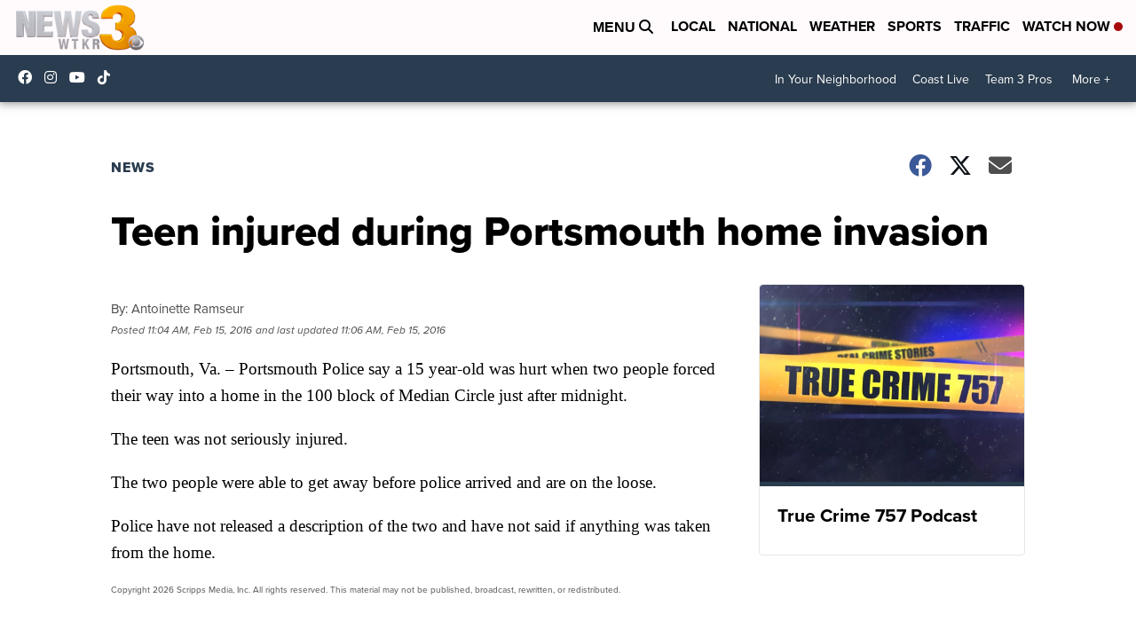

--- FILE ---
content_type: text/html;charset=UTF-8
request_url: https://www.wtkr.com/2016/02/15/teen-injured-during-portsmouth-home-invasion
body_size: 18462
content:
<!DOCTYPE html>
<html class="Page-body ArticlePage" lang="en">
<head>
    <script>
        window.environment='production';
        window.callLetters='wtkr';
    </script>

    <!-- Early Elements go here -->
    

    <link rel="dns-prefetch" href="https://securepubads.g.doubleclick.net">
    <link rel="preconnect" href="https://securepubads.g.doubleclick.net">
    <link rel="preconnect" href="https://securepubads.g.doubleclick.net" crossorigin>

    <link rel="preload" href="https://assets.scrippsdigital.com/fontawesome/css/fontawesome.min.gz.css" as="style" onload="this.onload=null;this.rel='stylesheet'">
    <noscript><link rel="stylesheet" href="https://assets.scrippsdigital.com/fontawesome/css/fontawesome.min.gz.css"></noscript>
    <link rel="preload" href="https://assets.scrippsdigital.com/fontawesome/css/brands.min.gz.css" as="style" onload="this.onload=null;this.rel='stylesheet'">
    <noscript><link rel="stylesheet" href="https://assets.scrippsdigital.com/fontawesome/css/brands.min.gz.css"></noscript>
    <link rel="preload" href="https://assets.scrippsdigital.com/fontawesome/css/solid.min.css" as="style" onload="this.onload=null;this.rel='stylesheet'">
    <noscript><link rel="stylesheet" href="https://assets.scrippsdigital.com/fontawesome/css/solid.min.css"></noscript>

    
    <meta charset="UTF-8">

    
    <link rel="stylesheet" href="https://ewscripps.brightspotcdn.com/resource/0000019a-f1bd-d40e-a1bf-f9bfec3e0000/styleguide/All.min.1ebb3ea739e20c4eab42ff47d27236b3.gz.css">


    <style>.newsletter-opt{box-sizing: border-box; padding: 20px;box-shadow: 1px 0px 9px #e7e7e7;border: 1px solid #e7e7e7;border-top:4px solid #318CC7;border-radius: 4px;margin: 30px 0;}
.newsletter-opt #email{width: 80%;padding: 10px;margin: 8px 0;margin-right: 1%;border: 1px solid #ccc;border-radius: 4px;box-sizing: border-box;font-size: 1em;}
.newsletter-opt #newSub{width: 18%;background-color: #005687;color: white;padding: 10px;margin: 8px 0;border: 1px solid #005687;border-radius: 4px;cursor: pointer;font-size: 1em;-webkit-appearance: none;}
.newsletter-opt #emailForm{margin-bottom: 0;}
.newsletter-opt span{font-weight:bold;color:#005687;}
.newsletter-opt #news-success{text-align: center;}
.newsletter-opt  #news-success a{display: inline-block; margin: 10px 0; color: #fff; background: #005687; padding: 10px; font-size: 14px; border-radius: 4px;}

@media screen and (max-width: 800px){
  .newsletter-opt #email,  .newsletter-opt #newSub{width: 100%; display: block;}
}</style>
<style>figcaption {display: none;}
.ArticlePage figcaption{display:block;}</style>
<style>.electionDisclaimer{border-radius: 4px;background: #e7e7e7;padding: 20px;text-align: center;margin-bottom: 20px;}
.electionDisclaimer{display: none;}</style>
<style>.showcase-low-row + .showcase-low-row {
    margin-top: 15px;
}</style>
<style>.BigNews-Election.List .ad--container{display:none;}</style>
<style>.Page-below .QuickList.toc.flexIt{display:none;}</style>
<style>#MAD_INVIEW {
  max-height: 120px;
};</style>
<style>.left-column .ArticlePage-articleBody .List {font-family: 'proxima-nova';}</style>
<style>.boxule{background:#293c50; color:#fff;}
.boxule a{color:#fff; font-weight:bold;}
.boxule h2 {font-weight: bold;font-size:1.5em;}
.boxule-link {background-color: #318CC7; padding: 10px;margin:10px 0; display:inline-block; border-radius:10px;font-size:1em;text-decoration:none!important;}</style>
<style>.Page-main .BigNews.Ongoing .List-items-row .BigNewsSmallBackground {height: 193px;}
@media screen and (max-width: 1400px){.Page-main .BigNews.Ongoing .List-items-row .BigNewsSmallBackground {height: 120px;}}
@media screen and (max-width: 500px){.Page-main .BigNews.Ongoing .List-items-row .BigNewsSmallBackground {height: 100px;}}</style>
<style>.ArticlePage-main .module--election-results {
	display: none;
}</style>
<style>.home .module--election-results div, .home .module--election-results header, .home .module--election-results p {
    display: none;
}

.home .module--election-results div.election-results__main{
display: block;
}</style>

    <meta name="viewport" content="width=device-width, initial-scale=1">
    <title>Teen injured during Portsmouth home invasion</title>
    <meta name="description" content="Portsmouth, Va. – Portsmouth Police say a 15 year-old was hurt when two people forced their way into a home in the 100 block of Median Circle just after midnight. The teen was not seriously injured. The two people were able to get away before police arrived and are on the loose. Police have not rele">
    
    <link rel="canonical" href="https://localtvwtkr.wordpress.com/2016/02/15/teen-injured-during-portsmouth-home-invasion/">
    <meta name="brightspot.contentId" content="0000016f-758a-dfe1-a9ff-77efd6560000">
    
    <meta property="og:title" content="Teen injured during Portsmouth home invasion">

    <meta property="og:url" content="https://www.wtkr.com/2016/02/15/teen-injured-during-portsmouth-home-invasion">
<meta property="og:image" content="https://ewscripps.brightspotcdn.com/dims4/default/8ea25f0/2147483647/strip/true/crop/960x504+0+108/resize/1200x630!/quality/90/?url=http%3A%2F%2Fewscripps-brightspot.s3.amazonaws.com%2Fa1%2F83%2Fdc0bd64c4b5184968ef32a4b4307%2Fpromo-image-960x720.png">


<meta property="og:image:url" content="https://ewscripps.brightspotcdn.com/dims4/default/8ea25f0/2147483647/strip/true/crop/960x504+0+108/resize/1200x630!/quality/90/?url=http%3A%2F%2Fewscripps-brightspot.s3.amazonaws.com%2Fa1%2F83%2Fdc0bd64c4b5184968ef32a4b4307%2Fpromo-image-960x720.png">

    <meta property="og:image:secure_url" content="https://ewscripps.brightspotcdn.com/dims4/default/8ea25f0/2147483647/strip/true/crop/960x504+0+108/resize/1200x630!/quality/90/?url=http%3A%2F%2Fewscripps-brightspot.s3.amazonaws.com%2Fa1%2F83%2Fdc0bd64c4b5184968ef32a4b4307%2Fpromo-image-960x720.png">

<meta property="og:image:width" content="1200">
<meta property="og:image:height" content="630">
    <meta property="og:image:type" content="image/png">

    <meta property="og:description" content="Portsmouth, Va. – Portsmouth Police say a 15 year-old was hurt when two people forced their way into a home in the 100 block of Median Circle just after midnight. The teen was not seriously injured. The two people were able to get away before police arrived and are on the loose. Police have not rele">

    <meta property="og:site_name" content="News 3 WTKR Norfolk">


    <meta property="og:type" content="article">

    <meta property="article:author" content="">

    <meta property="article:published_time" content="2016-02-15T11:04:31">

    <meta property="article:modified_time" content="2016-02-15T11:06:01">

    <meta property="article:section" content="News">

    <meta property="article:tag" content="News">

<meta name="twitter:card" content="summary_large_image"/>





    <meta name="twitter:description" content="Portsmouth, Va. – Portsmouth Police say a 15 year-old was hurt when two people forced their way into a home in the 100 block of Median Circle just after midnight. The teen was not seriously injured. The two people were able to get away before police arrived and are on the loose. Police have not rele"/>



    
    <meta name="twitter:image" content="https://ewscripps.brightspotcdn.com/dims4/default/ae3d792/2147483647/strip/true/crop/960x540+0+90/resize/1200x675!/quality/90/?url=http%3A%2F%2Fewscripps-brightspot.s3.amazonaws.com%2Fa1%2F83%2Fdc0bd64c4b5184968ef32a4b4307%2Fpromo-image-960x720.png"/>









    <meta name="twitter:title" content="Teen injured during Portsmouth home invasion"/>



    <meta property="fb:app_id" content="2505829969453421">



    
        <meta name="robots" content="max-image-preview:[large]">
    

    
    <link rel="apple-touch-icon"sizes="180x180"href="/apple-touch-icon.png">
<link rel="icon"type="image/png"href="/favicon-32x32.png">
<link rel="icon"type="image/png"href="/favicon-16x16.png">


    

    
    
    <script type="application/ld+json">{"@context":"http://schema.org","@type":"NewsArticle","articleBody":"Portsmouth, Va. – Portsmouth Police say a 15 year-old was hurt when two people forced their way into a home in the 100 block of Median Circle just after midnight. The teen was not seriously injured. The two people were able to get away before police arrived and are on the loose. Police have not released a description of the two and have not said if anything was taken from the home.","author":[{"@context":"http://schema.org","@type":"Person","name":"Antoinette Ramseur"}],"dateModified":"2016-02-15T06:06:01-0500","datePublished":"2016-02-15T06:04:31-0500","description":"Portsmouth, Va. – Portsmouth Police say a 15 year-old was hurt when two people forced their way into a home in the 100 block of Median Circle just after midnight. The teen was not seriously injured. The two people were able to get away before police arrived and are on the loose. Police have not rele","headline":"Teen injured during Portsmouth home invasion","name":"News 3 WTKR Norfolk","publisher":{"@context":"http://schema.org","@type":"NewsMediaOrganization","diversityPolicy":"https://scripps.com/corporate-social-responsibility/equity-diversity-and-inclusion","ethicsPolicy":"https://assets.scrippsdigital.com/docs/journalism-ethics-guidelines.pdf","logo":{"@context":"http://schema.org","@type":"ImageObject","url":"https://ewscripps.brightspotcdn.com/3f/e1/31280eae4edda7f4bcd2d3cb43b7/wtkr-logo.png","width":5100,"height":1758},"name":"News 3 WTKR Norfolk","sameAs":["https://www.facebook.com/WTKR3","https://www.instagram.com/wtkr3/","https://www.youtube.com/channel/UC9AZ9PM8UaMrsto6pCjJ75Q"],"url":"https://www.wtkr.com/2016/02/15/teen-injured-during-portsmouth-home-invasion"},"speakable":{"@context":"http://schema.org","@type":"SpeakableSpecification","cssSelector":[".RichTextArticleBody","title"],"name":"News 3 WTKR Norfolk","sameAs":["https://www.facebook.com/WTKR3","https://www.instagram.com/wtkr3/","https://www.youtube.com/channel/UC9AZ9PM8UaMrsto6pCjJ75Q"],"url":"https://www.wtkr.com/2016/02/15/teen-injured-during-portsmouth-home-invasion"},"url":"https://www.wtkr.com/2016/02/15/teen-injured-during-portsmouth-home-invasion"}</script>

    
    

    
    
<meta name="brightspot.cached" content="true">

    <!-- Custom head embeds go here -->
    <script>window.environment='production';</script>
<script>
if(navigator.userAgent.indexOf('MSIE')!==-1
|| navigator.appVersion.indexOf('Trident/') > -1){
   document.write('<scr' + 'ipt src="https://cdn.jsdelivr.net/npm/promise-polyfill@8/dist/polyfill.min.js"></scr' + 'ipt>')
}
</script>
<meta name="apple-itunes-app" content="app-id=1485281425">
<script>

window.callLetters = 'wtkr';

window.jsTitle = "Teen injured during Portsmouth home invasion"
window.jsTags = "News";
window.jsPublishDate = '2016-02-15T06:04:31.000-0500';
window.jsUpdateDate = '2016-02-15T06:06:01.000-0500';
window.jsIsBreaking = 'false';
window.jsIsAlert = '';
window.jsAuthors = "Antoinette Ramseur";
window.jsHasVideo = 'false';
window.jsSection = "News";
window.jsPageType = 'article';
window.jsDisablePrerollAds = 'false';
window.jsDisableDisplayAds = 'false';
window.jsDisableInlineVideoAds = 'false';
window.jsFname = 'teen-injured-during-portsmouth-home-invasion';

var daysSincePublished = "";
var datePublished = "";
var publishedTime = document.querySelector('meta[property="article:published_time"]');
if(publishedTime) {
  publishedTime = new Date(publishedTime.getAttribute("content"));
  datePublished =  publishedTime.getMonth().toString() + '/' + publishedTime.getDate().toString() + '/' + publishedTime.getFullYear().toString()
}

var modifiedTime = document.querySelector('meta[property="article:modified_time"]');
if(modifiedTime) modifiedTime = new Date(modifiedTime.getAttribute("content"));

var daysSince = new Date() - publishedTime 
daysSince = Math.round(daysSince / ( 1000 * 3600 * 24 ))
if (daysSince < 1) {
    daysSince = 0
}


function getCookie(e){var n=" "+document.cookie,i=n.indexOf(" "+e+"=");if(-1==i)n=null;else{i=n.indexOf("=",i)+1;var o=n.indexOf(";",i);-1==o&&(o=n.length),n=unescape(n.substring(i,o))}return n}

var gtmObj = {
    'isGallery': (window.jsPageType == 'gallery' ? 'true' : 'false'),
    'isStory':  (window.jsPageType == 'article' ? 'true' : 'false'),
    'DatePublished': datePublished,
    'Author': window.jsAuthors,
    'Editor': '',
    'Category': window.jsSection,
    'SubCat': window.jsTags,
    'DaysSincePublished': daysSince,
    'LoggedIn': getCookie("uh_is_logged_in")
};
var loggedIn = false
if (getCookie("uh_is_logged_in")) {
    loggedIn = true
}
//add additional gtm data for ga4
if ("true" == "true" ) 
{
  ga4Data = {
    'scripps_build': '4.2.16.14',
    'scripps_platform': 'Brightspot',
    'scripps_environment': 'production',
    'content_author': window.jsAuthors,
    'content_editor': window.jsAuthors,
    'content_category': window.jsSection, 
    'content_type': window.jsHasVideo?"Has Video":window.jsPageType,
    'days_since_published': daysSince, 
    'date_published': datePublished,
    'user_type': loggedIn?'Logged In':'Unknown', 
    'data_sharing': 'Unknown',
    'content_section': window.jsSection,
    'ontent_subsection': window.jsTags,
    'content_title': window.jsTitle,
    'content_language': 'en',
    'content_keywords': window.jsTags,

 }
  gtmObj = {...gtmObj, ...ga4Data}
}
dataLayer = [gtmObj];
</script>

<noscript><iframe src="//www.googletagmanager.com/ns.html?id=GTM-FSC5"
height="0" width="0" style="display:none;visibility:hidden"></iframe></noscript>
<script>(function(w,d,s,l,i){w[l]=w[l]||[];w[l].push({'gtm.start':
new Date().getTime(),event:'gtm.js'});var
f=d.getElementsByTagName(s)[0],
j=d.createElement(s),dl=l!='dataLayer'?'&l='+l:'';j.async=true;j.src=
'//www.googletagmanager.com/gtm.js?id='+i+dl;f.parentNode.insertBefore(j,f);
})(window,document,'script','dataLayer','GTM-TGVD4SQ');
</script>
<meta content="QwezdPYRrrauUKWoLNZ_hBPAn6bxwEeU_vIC7fetbq4" name="google-site-verification" />
<meta property="fb:pages" content="115682686145" />
<script src="//d3plfjw9uod7ab.cloudfront.net/6d6d25e3-5be4-444b-82ae-a8f0bb892234.js" type="text/javascript"></script>
<script type="text/javascript">
function onReady(e){(document.attachEvent?"complete"===document.readyState:"loading"!==document.readyState)?e():document.addEventListener("DOMContentLoaded",e)}
onReady(function(){
         var element = document.createElement('script');
         element.id = 'parsely-cfg';
         element.src = '//cdn.parsely.com/keys/wtkr.com/p.js';
         document.body.prepend(element);
     });
     </script>
<meta name="parsely-title" content="Teen injured during Portsmouth home invasion" />
<meta name="parsely-link" content="https://www.wtkr.com/2016/02/15/teen-injured-during-portsmouth-home-invasion" />
<meta name="parsely-type" content="article" />
<meta name="parsely-image-url" content="https://ewscripps.brightspotcdn.com/a1/83/dc0bd64c4b5184968ef32a4b4307/promo-image-960x720.png" />
<meta name="parsely-pub-date" content="2016-02-15T06:04:31.000-0500" />
<meta name="parsely-section" content="News" />
<meta name="parsely-author" content="Antoinette Ramseur" />
<meta name="parsely-tags" content="News" />
<meta name="parsely-network-canonical" content="https://localtvwtkr.wordpress.com/2016/02/15/teen-injured-during-portsmouth-home-invasion/" />
<!-- OneTrust Cookies Consent Notice start -->

<script src="https://cdn.cookielaw.org/scripttemplates/otSDKStub.js"  type="text/javascript" charset="UTF-8" data-domain-script="000000" ></script>
<script type="text/javascript">
function OptanonWrapper() { }
</script>
<style type="text/css">
#ot-sdk-btn.ot-sdk-show-settings, #ot-sdk-btn.optanon-show-settings{

}
</style>

<!-- OneTrust Cookies Consent Notice end -->
<noscript><img src=""></noscript>
<script type='text/javascript'>
if ("ZN_3juJVPfVYtdNUpM") {
(function(){var g=function(e,h,f,g){
this.get=function(a){for(var a=a+"=",c=document.cookie.split(";"),b=0,e=c.length;b<e;b++){for(var d=c[b];" "==d.charAt(0);)d=d.substring(1,d.length);if(0==d.indexOf(a))return d.substring(a.length,d.length)}return null};
this.set=function(a,c){var b="",b=new Date;b.setTime(b.getTime()+6048E5);b=""; expires=""+b.toGMTString();document.cookie=a+"="+c+b+""; path="/"; ""};
this.check=function(){var a=this.get(f);if(a)a=a.split(":");else if(100!=e)"v"==h&&(e=Math.random()>=e/100?0:100),a=[h,e,0],this.set(f,a.join(":"));else return!0;var c=a[1];if(100==c)return!0;switch(a[0]){case "v":return!1;case "r":return c=a[2]%Math.floor(100/c),a[2]++,this.set(f,a.join(":")),!c}return!0};
this.go=function(){if(this.check()){var a=document.createElement("script");a.type="text/javascript";a.src=g;document.body&&document.body.appendChild(a)}};
this.start=function(){var t=this;"complete"!==document.readyState?window.addEventListener?window.addEventListener("load",function(){t.go()},!1):window.attachEvent&&window.attachEvent("onload",function(){t.go()}):t.go()};};
try{(new g(100,"r","QSI_S_" + "ZN_3juJVPfVYtdNUpM","https://" + "ZN_3juJVPfVYtdNUpM".split("_").join("").toLowerCase() + "wvw-newsy.siteintercept.qualtrics.com/SIE/?Q_ZID=" + "ZN_3juJVPfVYtdNUpM")).start()}catch(i){}})();
}
</script>
<script type="text/javascript">
if ("".toLowerCase() === "true") {
!function(){"use strict";var o=window.jstag||(window.jstag={}),r=[];function n(e){o[e]=function(){for(var n=arguments.length,t=new Array(n),i=0;i<n;i++)t[i]=arguments[i];r.push([e,t])}}n("send"),n("mock"),n("identify"),n("pageView"),n("unblock"),n("getid"),n("setid"),n("loadEntity"),n("getEntity"),n("on"),n("once"),n("call"),o.loadScript=function(n,t,i){var e=document.createElement("script");e.async=!0,e.src=n,e.onload=t,e.onerror=i;var o=document.getElementsByTagName("script")[0],r=o&&o.parentNode||document.head||document.body,c=o||r.lastChild;return null!=c?r.insertBefore(e,c):r.appendChild(e),this},o.init=function n(t){return this.config=t,this.loadScript(t.src,function(){if(o.init===n)throw new Error("Load error!");o.init(o.config),function(){for(var n=0;n<r.length;n++){var t=r[n][0],i=r[n][1];o[t].apply(o,i)}r=void 0}()}),this}}(); jstag.init({   src: 'https://c.lytics.io/api/tag/c9044a986b02333810e57bb9c7c762f7/latest.min.js'   , pageAnalysis: {dataLayerPull: {disabled: true}} });  jstag.pageView();
}
</script>
<img width="0" height="0" style="display:none;"
     src="https://api.intentiq.com/profiles_engine/ProfilesEngineServlet?at=40&mi=10&pt=17&dpi=1471829487&pai=WTKR%20Norfolk%20VA&dpn=6737&inso=true" />

    <script>window.ddls = {};/****/window.ddls["all-videos-playlist-id"]="00000167-1379-d439-a7ef-93fd5b520002";/**
**/window.ddls["live-videos-playlist-id"]="0000016f-d941-dfe1-a9ff-df6d88980002";/**
**/window.ddls["feedmachine_host"]="https://feedmachine.ewscloud.com";/**
**/window.ddls["injection_values"]="2,4";/**
**/window.ddls["feedmachine_token"]="f0273735057ef6af1208619d827c859b072ba9d6";/**
**/window.ddls["wx_center_host"]="http://weathercenter.ewscloud.com";/**
**/window.ddls["outstream_excludeCategories"]="brand spotlight";/**
**/window.ddls["ews-auth"]="bc22df1e0efb4dcb53f2438a4b71da118f05788c";/**
**/window.ddls["outstream_teadsId"]="-1";/**
**/window.ddls["google_sv"]="QwezdPYRrrauUKWoLNZ_hBPAn6bxwEeU_vIC7fetbq4";/**
**/window.ddls["ob_template"]="scrippstv";/**
**/window.ddls["site_latitude"]="36.855603";/**
**/window.ddls["site_longitude"]="-76.290644";/**
**/window.ddls["scheduler-app-id"]="com.wtkr";/**
**/window.ddls["copyright"]="Copyright ${year} Scripps Media, Inc. All rights reserved. This material may not be published, broadcast, rewritten, or redistributed.";/**
**/window.ddls["enableMoatPrebidder"]="true";/**
**/window.ddls["enableConsumablePrebidder"]="false";/**
**/window.ddls["email-address"]="wtkrweb@wtkr.com";/**
**/window.ddls["other_url"]="null";/**
**/window.ddls["feedmachine_section_endpoint"]="/fm/api/v1/section";/**
**/window.ddls["feedmachine_tag_endpoint"]="/fm/api/v1/tag";/**
**/window.ddls["feedmachine_api_gateway"]="true";/**
**/window.ddls["outstream_connatixId"]="48c00add-ee96-4b5e-829e-5fb379b83120";/**
**/window.ddls["userhub_isDev"]="false";/**
**/window.ddls["fbia"]="115682686145";/**
**/window.ddls["nl-rebound"]="7d1404ed-6b2a-4ca6-9571-148df2e6ff5d";/**
**/window.ddls["nl-election"]="0";/**
**/window.ddls["nl-coronavirus"]="0";/**
**/window.ddls["websocket_url"]="wss://nv0ikolx0e.execute-api.us-west-2.amazonaws.com/prod";/**
**/window.ddls["feedmachine_slug_endpoint"]="/fm/api/v2/outfeed";/**
**/window.ddls["feedmachine_outfeed_endpoint"]="/fm/api/v1/outfeed";/**
**/window.ddls["enableInfiniteRefresh"]="true";/**
**/window.ddls["weather_api_version_override"]="4";/**
**/window.ddls["gabId"]="65636";/**
**/window.ddls["use_brightspot_sharing"]="true";/**
**/window.ddls["feedmachine_slug_host"]="https://yvbox36rm2.execute-api.us-east-1.amazonaws.com";/**
**/window.ddls["feedmachine_ranking_endpoint"]="/prod/brightspot/v1/outfeed/";/**
**/window.ddls["feedmachine_api_host"]="https://yvbox36rm2.execute-api.us-east-1.amazonaws.com";/**
**/window.ddls["accessibility_phoneNumber"]="1-833-418-1465";/**
**/window.ddls["outstream_tracking"]="false";/**
**/window.ddls["accessibility_appName"]="WTKR News 3";/**
**/window.ddls["oneTrustDataDomain"]="000000";/**
**/window.ddls["parselyID"]="wtkr.com";/**
**/window.ddls["enableMagnitePrebidder"]="0";/**
**/window.ddls["stationName"]="WTKR";/**
**/window.ddls["gabPartnerName"]="local Title 1 Schools";/**
**/window.ddls["enableAdPPID"]="0";/**
**/window.ddls["enableMediaNet"]="0";/**
**/window.ddls["enableMediaNetPrebid"]="true";/**
**/window.ddls["image_send_enabled"]="true";/**
**/window.ddls["admiralIdentity"]="00000";/**
**/window.ddls["gabSponsor"]="&amp;nbsp;";/**
**/window.ddls["gabBanner"]="https://assets.scrippsdigital.com/cms/images/give-book/landing-new.jpg";/**
**/window.ddls["gabEmbed"]="&quot;https://secure.qgiv.com/for/nor-wtk-eb/embed/65636/&quot;";/**
**/window.ddls["gabPromo"]="###";/**
**/window.ddls["ga4_enabled"]="true";/**
**/window.ddls["enableIntRefreshV2"]="true";/**
**/window.ddls["recaptcha_site_key"]="6LfIiLMgAAAAALZBRfxspvov0hQVLth9kOiQ4VMZ";/**
**/window.ddls["global_connatix_id"]="ed92ba9f-c3ed-49f5-8cac-b10e2cd29a40";/**
**/window.ddls["connatix_player_id"]="4f9bc813-c008-426a-a253-2ed30591c688";/**
**/window.ddls["connatix_script_id"]="a7337254822d4e1fb93e65977d108941";/**
**/window.ddls["facebook-domain-verification"]="n";/**
**/window.ddls["connatix_disable_on_video_articles"]="false";/**
**/window.ddls["enableTopAdhesionAd"]="true";/**
**/window.ddls["enableExitInterstitial"]="true";/**
**/window.ddls["maropost_sign_up_form_id"]="0";/**
**/window.ddls["maropost_manage_preferences_form_id"]="0";/**
**/window.ddls["eeo_url"]="&lt;a target=&quot;_blank&quot; href=&quot;https://ewscripps.brightspotcdn.com/b5/9a/c71d93f2456890da978c0d54bfbd/wtkr-wgnt-eeo-report-2024-2025.pdf&quot;&gt;CLICK HERE FOR WGNT/WTKR&#x27;S MOST RECENT EEO REPORT&lt;/a&gt;";/**
**/window.ddls["eeo_hr_contact"]="T’Kia Wilkins, HR, at +1 (757) 446-1333 or by email &lt;a href=&quot;mailto:tkia.wilkins@wtkr.com&quot;&gt;tkia.wilkins@wtkr.com&lt;/a&gt;";/**
**/window.ddls["call_letters_caps"]="WTKR";/**
**/window.ddls["ua_vapidPublicKey"]="BF4c3le7u3FHEkqkl1bGDRRfYw7vZ9O5rnViVDrCW_atzK439_1gHJFPw_ylfmhyJ1cWlYYnkaMuwL4rkWwsMHQ=";/**
**/window.ddls["ua_appKey"]="xm-cPvJLQ92Z2DwhF29GMg";/**
**/window.ddls["ua_token"]="MTp4bS1jUHZKTFE5MloyRHdoRjI5R01nOlRKQWNWUHZKMUU5QUV5UERaVHlWM0hYT2U5RUh2R2xrN01jTmZSWGlhV1U";/**
**/window.ddls["titan_siteID"]="52187";/**
**/window.ddls["scheduler-video-ids"]="0000016f-d941-dba2-a9ef-f9dbcb160001,0000016f-d944-dfe1-a9ff-df6de4000001";/**
**/window.ddls["cc-phone"]="757-227-6406 [phone] &lt;br /&gt;757-622-1807 [fax]";/**
**/window.ddls["cc-email"]="&lt;a href=&quot;mailto:captioning.complaint@wtkr.com&quot;&gt;captioning.complaint@wtkr.com&lt;/a&gt;";/**
**/window.ddls["cc-written-contact"]="Bill Sewell &lt;br /&gt;Director of Engineering &lt;br /&gt;720 Boush Street &lt;br /&gt;Norfolk, VA 23510";/**
**/window.ddls["nl-headlines"]="b06037fd-ea15-485e-b7bd-fbdead2126d3";/**
**/window.ddls["enable_websocket_on_live_video"]="true";/**
**/window.ddls["fcc-application"]="&lt;p&gt;There are no pending applications subject to the online posting requirement.&lt;/p&gt;";/**
**/window.ddls["use_api_gateway_for_ranking"]="true";/**
**/window.ddls["use_new_synced_ranking"]="true";/**
**/window.ddls["qualtrics_survey_id"]="ZN_3juJVPfVYtdNUpM";/**
**/window.ddls["pushly-domain-key"]="PXtsGNXPSkWBlEUpSi6G81ge5XmlMjpSuajO";/**
**/window.ddls["mobile-app-banner-type"]="apple-itunes-app";/**
**/window.ddls["mobile-ios-app-id"]="1485281425";/**
**/window.ddls["datonix_pixel_pai_dpn"]="&amp;pai=WTKR%20Norfolk%20VA&amp;dpn=6737";/**
**/</script>
    
    <script>
        window.callLetters = "wtkr";
    </script>


  
    <!-- ScrippsAdModules go here -->
    
    <script>
        window.adsOnPage = [];
        adsOnPage.push({
"s": "728x90",
"p": "Above",
"d": "Desktop,Mobile,",
"i": "Append",
"is": "body:not(.no-adhesion)",
"ll": false,
"id": "MAD_INVIEW",
"other" : "zoneOverride:/inview-bottom|cssClasses:ad--inview|fallbackSizes:320x50",
"aType" : "Display Ad",
"custEnableOn" : "",
"custDisableOn" : "/brand-spotlight/*",
"isCompanion" : "false",
"dpb": ("true" == "false")
});
adsOnPage.push({
"s": "300x250",
"p": "Above",
"d": "Mobile,",
"i": "Append",
"is": ".ArticlePage-main:not(.Longform) .RichTextArticleBody-body",
"ll": true,
"id": "MAD_INLINE",
"other" : "startOffset:1|insertInterval:4|validParagraphLength:60|indexesToSkip:2",
"aType" : "Inline Story",
"custEnableOn" : "",
"custDisableOn" : "",
"isCompanion" : "false",
"dpb": ("true" == "false")
});
adsOnPage.push({
"s": "994x30,728x90,970x90,970x250,10x1",
"p": "Above",
"d": "Desktop,",
"i": "Append",
"is": ".ad-header",
"ll": true,
"id": "MAD_HEADER",
"other" : "",
"aType" : "Display Ad",
"custEnableOn" : "",
"custDisableOn" : "/",
"isCompanion" : "false",
"dpb": ("true" == "false")
});
adsOnPage.push({
"s": "320x50,320x100,300x50,300x100,10x1",
"p": "Above",
"d": "Mobile,",
"i": "Append",
"is": ".ad-header",
"ll": true,
"id": "MAD_HEADER",
"other" : "",
"aType" : "Display Ad",
"custEnableOn" : "",
"custDisableOn" : "/",
"isCompanion" : "false",
"dpb": ("true" == "false")
});
adsOnPage.push({
"s": "300x600,300x250",
"p": "Above",
"d": "Desktop,",
"i": "Append",
"is": ".article-right-column,.right-column",
"ll": false,
"id": "MAD_RIGHT_RAIL",
"other" : "respectSelfWidth:true",
"aType" : "Display Ad",
"custEnableOn" : "",
"custDisableOn" : "",
"isCompanion" : "false",
"dpb": ("true" == "false")
});
adsOnPage.push({
"s": "300x250",
"p": "Above",
"d": "Mobile,",
"i": "Append",
"is": ".article-right-column,.right-column",
"ll": true,
"id": "MAD_RIGHT_RAIL",
"other" : "",
"aType" : "Display Ad",
"custEnableOn" : "",
"custDisableOn" : "",
"isCompanion" : "false",
"dpb": ("true" == "false")
});
adsOnPage.push({
"s": "728x90",
"p": "Inline",
"d": "Desktop,Mobile,",
"i": "Append",
"is": ".Longform .ArticlePage-articleBody .story__content__body",
"ll": true,
"id": "MAD_INLINE",
"other" : "startOffset:1|insertInterval:8|validParagraphLength:60|indexesToSkip:2|fallbackSizes:300x250,320x50",
"aType" : "Inline Story",
"custEnableOn" : "",
"custDisableOn" : "",
"isCompanion" : "false",
"dpb": ("true" == "false")
});
adsOnPage.push({
"s": "300x250",
"p": "Above",
"d": "Desktop,",
"i": "Append",
"is": ".ArticlePage-main:not(.Longform) .RichTextArticleBody-body",
"ll": true,
"id": "MAD_INLINE",
"other" : "startOffset:0|insertInterval:6|validParagraphLength:60",
"aType" : "Inline Story",
"custEnableOn" : "",
"custDisableOn" : "",
"isCompanion" : "false",
"dpb": ("true" == "false")
});

    </script>

  
    
    
    
    
    <link rel="stylesheet" href="https://use.typekit.net/tsu4adm.css">
    <script>
    window.fbAsyncInit = function() {
    FB.init({
    
        appId : '2505829969453421',
    
    xfbml : true,
    version : 'v2.9'
    });
    };
    (function(d, s, id){
    var js, fjs = d.getElementsByTagName(s)[0];
    if (d.getElementById(id)) {return;}
    js = d.createElement(s); js.id = id;
    js.src = "//connect.facebook.net/en_US/sdk.js";
    js.async = true;
    fjs.parentNode.insertBefore(js, fjs);
    }(document, 'script', 'facebook-jssdk'));
</script>
<script>'use strict';function getOrCreateUserId(){let a=localStorage.getItem("userId");a||(a=crypto.randomUUID(),localStorage.setItem("userId",a));return a}window.scrippsUserId=getOrCreateUserId();</script>
<script>function ready(fn) {
    if (document.attachEvent ? document.readyState === "complete" : document.readyState !== "loading"){
      fn();
    } else {
      document.addEventListener('DOMContentLoaded', fn);
    }
}</script>
<script>ready(function(){
var openSearch = document.getElementById('search-open');
if(openSearch){
    openSearch.addEventListener('click', function () {
       document.querySelector(".Page-searchInput").classList.toggle('openSearch');
       document.querySelector(".header-right").classList.toggle('open-search');
       document.querySelector(".Page-searchInput").focus();
       document.querySelector(".Header-logo").classList.toggle('open-search');
       var pageActions = document.querySelector(".Page-actions");
        if(pageActions != null){
            pageActions.classList.toggle('openSearch');
        }
    });
}
});
    
</script>
<script>ready(function(){window.contentType = "isArticle";});</script>
<script>function loadChartbeat() { window._sf_endpt=(new Date()).getTime(); 
	var e = document.createElement("script"); 
    var n = document.getElementsByTagName('script')[0];
    e.setAttribute("language", "javascript");
    e.setAttribute("type", "text/javascript");
    e.setAttribute("src", (("https:" == document.location.protocol) ? "https://a248.e.akamai.net/chartbeat.download.akamai.com/102508/" : "http://static.chartbeat.com/") + "js/chartbeat.js"); 
    n.parentNode.insertBefore(e, n);//document.body.appendChild(e); 
}
//disabling duplicate script - 12/8/20
//ready(loadChartbeat());</script>
<script>(function () { var e = false; var c = window; var t = document; function r() { if (!c.frames["__uspapiLocator"]) { if (t.body) { var a = t.body; var e = t.createElement("iframe"); e.style.cssText = "display:none"; e.name = "__uspapiLocator"; a.appendChild(e) } else { setTimeout(r, 5) } } } r(); function p() { var a = arguments; __uspapi.a = __uspapi.a || []; if (!a.length) { return __uspapi.a } else if (a[0] === "ping") { a[2]({ gdprAppliesGlobally: e, cmpLoaded: false }, true) } else { __uspapi.a.push([].slice.apply(a)) } } function l(t) { var r = typeof t.data === "string"; try { var a = r ? JSON.parse(t.data) : t.data; if (a.__cmpCall) { var n = a.__cmpCall; c.__uspapi(n.command, n.parameter, function (a, e) { var c = { __cmpReturn: { returnValue: a, success: e, callId: n.callId } }; t.source.postMessage(r ? JSON.stringify(c) : c, "*") }) } } catch (a) { } } if (typeof __uspapi !== "function") { c.__uspapi = p; __uspapi.msgHandler = l; c.addEventListener("message", l, false) } })();</script>
<script>window.__gpp_addFrame=function(e){if(!window.frames[e])if(document.body){var t=document.createElement("iframe");t.style.cssText="display:none",t.name=e,document.body.appendChild(t)}else window.setTimeout(window.__gpp_addFrame,10,e)},window.__gpp_stub=function(){var e=arguments;if(__gpp.queue=__gpp.queue||[],__gpp.events=__gpp.events||[],!e.length||1==e.length&&"queue"==e[0])return __gpp.queue;if(1==e.length&&"events"==e[0])return __gpp.events;var t=e[0],p=e.length>1?e[1]:null,s=e.length>2?e[2]:null;if("ping"===t)p({gppVersion:"1.1",cmpStatus:"stub",cmpDisplayStatus:"hidden",signalStatus:"not ready",supportedAPIs:["2:tcfeuv2","5:tcfcav1","6:uspv1","7:usnatv1","8:uscav1","9:usvav1","10:uscov1","11:usutv1","12:usctv1"],cmpId:0,sectionList:[],applicableSections:[],gppString:"",parsedSections:{}},!0);else if("addEventListener"===t){"lastId"in __gpp||(__gpp.lastId=0),__gpp.lastId++;var n=__gpp.lastId;__gpp.events.push({id:n,callback:p,parameter:s}),p({eventName:"listenerRegistered",listenerId:n,data:!0,pingData:{gppVersion:"1.1",cmpStatus:"stub",cmpDisplayStatus:"hidden",signalStatus:"not ready",supportedAPIs:["2:tcfeuv2","5:tcfcav1","6:uspv1","7:usnatv1","8:uscav1","9:usvav1","10:uscov1","11:usutv1","12:usctv1"],cmpId:0,sectionList:[],applicableSections:[],gppString:"",parsedSections:{}}},!0)}else if("removeEventListener"===t){for(var a=!1,i=0;i<__gpp.events.length;i++)if(__gpp.events[i].id==s){__gpp.events.splice(i,1),a=!0;break}p({eventName:"listenerRemoved",listenerId:s,data:a,pingData:{gppVersion:"1.1",cmpStatus:"stub",cmpDisplayStatus:"hidden",signalStatus:"not ready",supportedAPIs:["2:tcfeuv2","5:tcfcav1","6:uspv1","7:usnatv1","8:uscav1","9:usvav1","10:uscov1","11:usutv1","12:usctv1"],cmpId:0,sectionList:[],applicableSections:[],gppString:"",parsedSections:{}}},!0)}else"hasSection"===t?p(!1,!0):"getSection"===t||"getField"===t?p(null,!0):__gpp.queue.push([].slice.apply(e))},window.__gpp_msghandler=function(e){var t="string"==typeof e.data;try{var p=t?JSON.parse(e.data):e.data}catch(e){p=null}if("object"==typeof p&&null!==p&&"__gppCall"in p){var s=p.__gppCall;window.__gpp(s.command,(function(p,n){var a={__gppReturn:{returnValue:p,success:n,callId:s.callId}};e.source.postMessage(t?JSON.stringify(a):a,"*")}),"parameter"in s?s.parameter:null,"version"in s?s.version:"1.1")}},"__gpp"in window&&"function"==typeof window.__gpp||(window.__gpp=window.__gpp_stub,window.addEventListener("message",window.__gpp_msghandler,!1),window.__gpp_addFrame("__gppLocator"));    </script>
<script>window.ddls["enableDelayAdIDs"]="MAD_INVIEW";
window.ddls["enableDelayAdLoadOn"]="sourcepoint";
window.spEventDispatcher = {
    events: {},
    on: function (eventName, callback) {
        if (!this.events[eventName]) {
            this.events[eventName] = [];
        }
        this.events[eventName].push(callback);
    },
    emit: function (eventName, ...args) {
        if (this.events[eventName]) {
            this.events[eventName].forEach(callback => callback(...args));
        }
    }
};
window._sp_queue = [];
    window._sp_ = {
        config: {
            accountId: 1995,
            baseEndpoint: 'https://cdn.privacy-mgmt.com',
            usnat: {
            	includeUspApi: true
            },
            events: {
              onMessageReady: function() {
              console.log('[event] onMessageReady', arguments);
            },
onMessageReceiveData: function() {
              console.log('[event] onMessageReceiveData', arguments);
            },
onSPPMObjectReady: function() {
              console.log('[event] onSPPMObjectReady', arguments);
            },
onSPReady: function() {
              console.log('[event] onSPReady', arguments);
            },
onError: function() {
              console.log('[event] onError', arguments);
            },
onMessageChoiceSelect: function() {
              console.log('[event] onMessageChoiceSelect', arguments);
              window.spEventDispatcher.emit('_sp_onMessageChoiceSelect');
			},
onConsentReady: function(consentUUID, euconsent) {
              console.log('[event] onConsentReady', arguments);
              if(arguments[0] && arguments[0] == 'usnat' && arguments[1]) {
                  window._sp_onConsentReady = arguments
                  window.spEventDispatcher.emit('_sp_onMessageChoiceSelect');
              }
    		},
onPrivacyManagerAction: function() {
              console.log('[event] onPrivacyManagerAction', arguments);
            },
onPMCancel: function() {
              console.log('[event] onPMCancel', arguments);
            }
            }
        }
    }</script>
<script src="https://cdn.privacy-mgmt.com/unified/wrapperMessagingWithoutDetection.js" async></script>
<script>function launchPrivacyPreferences(element) {
	window._sp_.usnat.loadPrivacyManagerModal(1192723);
}</script>
<script>'use strict';(function(a,b){a[b]||(a.GlobalConvivaNamespace=a.GlobalConvivaNamespace||[],a.GlobalConvivaNamespace.push(b),a[b]=function(){(a[b].q=a[b].q||[]).push(arguments)},a[b].q=a[b].q||[])})(window,"apptracker");</script>
<script src="https://cdn.scrippscloud.com/web/js/convivaAppTracker.js"></script>
<script>'use strict';window.apptracker("convivaAppTracker",{appId:"News Platform - WTKR - Web",convivaCustomerKey:"acf663e584d0f7df29930324d2444b695b4990f2",appVersion:"1.0"});window.apptracker("setUserId",window.scrippsUserId);</script>
<script type="module">'use strict';function safeRun(a,b){try{return b()}catch(c){window&&window.console&&"function"===typeof console.warn&&console.warn(`[analytics] ${a} failed`,c)}}function onAppReady(a){const b=()=>{safeRun("onAppReady scheduling",()=>{requestAnimationFrame(()=>requestAnimationFrame(()=>safeRun("onAppReady callback",a)))})};"loading"===document.readyState?document.addEventListener("DOMContentLoaded",b,{once:!0}):b()}
function trackPageViewOnce(a){return safeRun("trackPageViewOnce",()=>{if("function"===typeof window.apptracker){var b=`${location.pathname}${location.search}|${a?.title??document.title}`;window.__apptracker_lastPageViewKey!==b&&(window.__apptracker_lastPageViewKey=b,a?.title?window.apptracker("trackPageView",{title:a.title}):window.apptracker("trackPageView"))}})}onAppReady(()=>trackPageViewOnce());</script>
<script>// 86acbd31cd7c09cf30acb66d2fbedc91daa48b86:1572969884.622482 WTKR
!function(n,t,c,e,u){function r(n){try{f=n(u)}catch(n){return h=n,void i(p,n)}i(s,f)}function i(n,t){for(var c=0;c<n.length;c++)d(n[c],t);
}function o(n,t){return n&&(f?d(n,f):s.push(n)),t&&(h?d(t,h):p.push(t)),l}function a(n){return o(!1,n)}function d(t,c){
n.setTimeout(function(){t(c)},0)}var f,h,s=[],p=[],l={then:o,catch:a,_setup:r};n[e]=l;var v=t.createElement("script");
v.src=c,v.async=!0,v.id="_uasdk",v.rel=e,t.head.appendChild(v)}(window,document,'https://aswpsdkus.com/notify/v1/ua-sdk.min.js',
  'UA', {
    vapidPublicKey: 'BF4c3le7u3FHEkqkl1bGDRRfYw7vZ9O5rnViVDrCW_atzK439_1gHJFPw_ylfmhyJ1cWlYYnkaMuwL4rkWwsMHQ=',
    appKey: 'xm-cPvJLQ92Z2DwhF29GMg',
    token: 'MTp4bS1jUHZKTFE5MloyRHdoRjI5R01nOlRKQWNWUHZKMUU5QUV5UERaVHlWM0hYT2U5RUh2R2xrN01jTmZSWGlhV1U'
  });</script>

    
</head>


<body class="Page-body ArticlePage-body">
  <div class="nav-overlay"></div>
  <div class="Header-wrap">
    <header class="Header" itemscope itemtype="http://schema.org/WPHeader">
        <div id="scroll-follow">
            <div class="scroll-left">
                <button class="open-drawer" aria-label="Open the Menu">
                    <div class="menuWrap">
                        <div class="menu-line ketchup"></div>
                        <div class="menu-line lettuce"></div>
                        <div class="menu-line beef"></div>
                    </div>
                </button>
                
                    <div class="Header-logo"><a class="PageLogo-link" href="/">
        <img class="PageLogo-image" src="https://ewscripps.brightspotcdn.com/dims4/default/2b76f2a/2147483647/strip/true/crop/5100x1758+0+0/resize/400x138!/quality/90/?url=http%3A%2F%2Fewscripps-brightspot.s3.amazonaws.com%2F2e%2F4e%2F9e2805e04ebe8c2a7df576f40dc3%2Fwtkr-logo.png" alt="3 WTKR Coastal VA | Northeast NC" srcset="https://ewscripps.brightspotcdn.com/dims4/default/2b76f2a/2147483647/strip/true/crop/5100x1758+0+0/resize/400x138!/quality/90/?url=http%3A%2F%2Fewscripps-brightspot.s3.amazonaws.com%2F2e%2F4e%2F9e2805e04ebe8c2a7df576f40dc3%2Fwtkr-logo.png 1x,https://ewscripps.brightspotcdn.com/dims4/default/0956c2a/2147483647/strip/true/crop/5100x1758+0+0/resize/800x276!/quality/90/?url=http%3A%2F%2Fewscripps-brightspot.s3.amazonaws.com%2F2e%2F4e%2F9e2805e04ebe8c2a7df576f40dc3%2Fwtkr-logo.png 2x" width="400" height="138"/>
        </a>
</div>
                
            </div>

            <div class="header-right">
                <div class="live-status header-button">
                    <a class="live is-live" href="/live"> Watch Now <span><i class="fa-solid fa-circle"></i></span></a>
                </div>
            </div>

        </div>

        <div class="header-box">
            <div class="header-top">

                <div class="tablet-nav">
                    <button class="open-drawer" aria-label="Open the Menu">
                      <div class="menuWrap">
                       <div class="menu-line ketchup"></div>
                       <div class="menu-line lettuce"></div>
                       <div class="menu-line beef"></div>
                      </div>
                    </button>
                </div>

                
                    <div class="Header-logo"><a class="PageLogo-link" href="/">
        <img class="PageLogo-image" src="https://ewscripps.brightspotcdn.com/dims4/default/2b76f2a/2147483647/strip/true/crop/5100x1758+0+0/resize/400x138!/quality/90/?url=http%3A%2F%2Fewscripps-brightspot.s3.amazonaws.com%2F2e%2F4e%2F9e2805e04ebe8c2a7df576f40dc3%2Fwtkr-logo.png" alt="3 WTKR Coastal VA | Northeast NC" srcset="https://ewscripps.brightspotcdn.com/dims4/default/2b76f2a/2147483647/strip/true/crop/5100x1758+0+0/resize/400x138!/quality/90/?url=http%3A%2F%2Fewscripps-brightspot.s3.amazonaws.com%2F2e%2F4e%2F9e2805e04ebe8c2a7df576f40dc3%2Fwtkr-logo.png 1x,https://ewscripps.brightspotcdn.com/dims4/default/0956c2a/2147483647/strip/true/crop/5100x1758+0+0/resize/800x276!/quality/90/?url=http%3A%2F%2Fewscripps-brightspot.s3.amazonaws.com%2F2e%2F4e%2F9e2805e04ebe8c2a7df576f40dc3%2Fwtkr-logo.png 2x" width="400" height="138"/>
        </a>
</div>
                

                
                    <div class="Header-hat"><div class="PageHeaderTextHat">
    <div class="HtmlModule">
    <div class="navigationTop">
    <button class="open-drawer mainNavigation" aria-label="Open Menu and Search">
        Menu
        <i class="fas fa-search"></i>
    </button>
    <a id="TopNavigationLocalNews" href="/news/local-news" class="mainNavigation">
        Local
    </a>
    <a id="TopNavigationNationalNews" href="/news/national-news" class="mainNavigation">
        National
    </a>
    <a id="TopNavigationWeather" href="/weather" class="mainNavigation">
        Weather
    </a>
    <a id="TopNavigationSport" href="/sports" class="mainNavigation">
        Sports
    </a>
    <a id="TopNavigationTraffic" href="/traffic" class="mainNavigation">
        Traffic
    </a>
    <a id="TopNavigationLive" href="/live" class="live-status mainNavigation">
        Watch Now
        <span><i class="fa-solid fa-circle"></i></span>
    </a>
</div>
</div>

</div>
</div>
                


                <div class="header-right-mobile" style="display:none;">
                    <div class="header-button">
                        <a class="live is-live" href="/live">Watch Now <span><i class="fa-solid fa-circle"></i></span></a>
                    </div>
                </div>
        <div class="Header-navigation siteNavigation Page-navigation">
            <nav class="Navigation" itemscope itemtype="http://schema.org/SiteNavigationElement">
                <a class="button-close-subnav"><span class="text">Close</span> <span class="icon" aria-hidden="true">&times;</span></a>
                <div class="live-alert-m" style="display:none;">
                    <div class="live-status m">
                        <a id="live" class="is-live" href="/live" style="display: none;">Live</a>
                        <a class="is-upcoming" href="/videos" >Watch</a>
                    </div>
                    <div class="alert-count m">
                        <a href="/breaking-news-alerts"><span class="alert-count-number m"></span> Alerts</a>
                    </div>
                </div>

                <div class="mobileSearch" style="display: none;">
                        
                          <form class="Header-search Page-search" action="https://www.wtkr.com/search" novalidate="" autocomplete="off">
                            <div class="search-box">
                                  <label for="siteSearchMobile" class="hide-element">Search site</label>
                                  <input type="text" class="Header-searchInput Page-searchInput" name="q" placeholder="Search" autofocus>
                                  <button type="submit" class="Header-searchButton">Go</button>
                            </div>
                          </form>
                        
                </div>
                <a class="show-subnav button-section-expand"><span class="icon"></span></a>
                
                    <nav class="Navigation" itemscope itemtype="http://schema.org/SiteNavigationElement">
    

    
        <ul class="Navigation-items">
            
                <li class="Navigation-items-item" ><div class="NavigationItem" >
    <!-- Link without subnavigation -->
    <div class="NavigationItem-text">
        
            
                <a class="NavigationItem-text-link" href="https://www.wtkr.com/news">News</a>
                
                    <div class="collapse-nav-button"></div>
                
            
        
    </div>
    <!-- Links within a subnav group -->
    
        <ul class="NavigationItem-items">
            
    
        <li class="NavigationItem-items-item" ><a class="NavigationLink" href="https://www.wtkr.com/PositivelyHR">Positively Hampton Roads</a>
</li>
    
        <li class="NavigationItem-items-item" ><a class="NavigationLink" href="https://www.wtkr.com/news/crime">Crime</a>
</li>
    
        <li class="NavigationItem-items-item" ><a class="NavigationLink" href="https://www.wtkr.com/news/military">Military</a>
</li>
    
        <li class="NavigationItem-items-item" ><a class="NavigationLink" href="https://www.wtkr.com/news/environment">Environment</a>
</li>
    
        <li class="NavigationItem-items-item" ><a class="NavigationLink" href="https://www.wtkr.com/news/national-news">National</a>
</li>
    
        <li class="NavigationItem-items-item" ><a class="NavigationLink" href="https://www.wtkr.com/news/health">Health</a>
</li>
    
        <li class="NavigationItem-items-item" ><a class="NavigationLink" href="https://www.wtkr.com/news/politics">Politics</a>
</li>
    
        <li class="NavigationItem-items-item" ><a class="NavigationLink" href="https://www.wtkr.com/news/food-entertainment">Food &amp; Entertainment</a>
</li>
    
        <li class="NavigationItem-items-item" ><a class="NavigationLink" href="https://www.wtkr.com/newschannel-3-app-center">App Center</a>
</li>
    


        </ul>
    
</div></li>
            
                <li class="Navigation-items-item" ><div class="NavigationItem" >
    <!-- Link without subnavigation -->
    <div class="NavigationItem-text">
        
            
                <a class="NavigationItem-text-link" href="https://www.wtkr.com/weather">Weather
                </a>
                
                    <div class="collapse-nav-button"></div>
                
            
        
    </div>
    <!-- Links within a subnav group -->
    
        <ul class="NavigationItem-items">
            
    
        <li class="NavigationItem-items-item" ><a class="NavigationLink" href="https://www.wtkr.com/weather/maps-radar">Maps &amp; Radar</a>
</li>
    
        <li class="NavigationItem-items-item" ><a class="NavigationLink" href="https://www.wtkr.com/weather/daily-forecast">Daily Forecast</a>
</li>
    
        <li class="NavigationItem-items-item" ><a class="NavigationLink" href="https://www.wtkr.com/news/hurricane-resources">Hurricane Resources</a>
</li>
    
        <li class="NavigationItem-items-item" ><a class="NavigationLink" href="https://www.wtkr.com/weather/school-closings-delays">Hampton Roads Closings &amp; Delays</a>
</li>
    


        </ul>
    
</div></li>
            
                <li class="Navigation-items-item" ><div class="NavigationItem" >
    <!-- Link without subnavigation -->
    <div class="NavigationItem-text">
        
            
                <a class="NavigationItem-text-link" href="https://www.wtkr.com/news/in-the-community">In Your Community</a>
                
                    <div class="collapse-nav-button"></div>
                
            
        
    </div>
    <!-- Links within a subnav group -->
    
        <ul class="NavigationItem-items">
            
    
        <li class="NavigationItem-items-item" ><a class="NavigationLink" href="https://www.wtkr.com/news/in-the-community/norfolk">Norfolk</a>
</li>
    
        <li class="NavigationItem-items-item" ><a class="NavigationLink" href="https://www.wtkr.com/news/in-the-community/virginia-beach">Virginia Beach</a>
</li>
    
        <li class="NavigationItem-items-item" ><a class="NavigationLink" href="https://www.wtkr.com/news/in-the-community/chesapeake">Chesapeake</a>
</li>
    
        <li class="NavigationItem-items-item" ><a class="NavigationLink" href="https://www.wtkr.com/news/in-the-community/hampton">Hampton</a>
</li>
    
        <li class="NavigationItem-items-item" ><a class="NavigationLink" href="https://www.wtkr.com/news/in-the-community/newport-news">Newport News</a>
</li>
    
        <li class="NavigationItem-items-item" ><a class="NavigationLink" href="https://www.wtkr.com/news/in-the-community/suffolk">Suffolk</a>
</li>
    
        <li class="NavigationItem-items-item" ><a class="NavigationLink" href="https://www.wtkr.com/news/in-the-community/portsmouth">Portsmouth</a>
</li>
    
        <li class="NavigationItem-items-item" ><a class="NavigationLink" href="https://www.wtkr.com/news/in-the-community/eastern-shore">Eastern Shore</a>
</li>
    
        <li class="NavigationItem-items-item" ><a class="NavigationLink" href="https://www.wtkr.com/news/in-the-community/outer-banks">Outer Banks News and Weather</a>
</li>
    
        <li class="NavigationItem-items-item" ><a class="NavigationLink" href="https://www.wtkr.com/news/in-the-community/gloucester-county">Gloucester County</a>
</li>
    
        <li class="NavigationItem-items-item" ><a class="NavigationLink" href="https://www.wtkr.com/news/in-the-community/historic-triangle">Williamsburg, James City County, Yorktown</a>
</li>
    
        <li class="NavigationItem-items-item" ><a class="NavigationLink" href="https://www.wtkr.com/news/in-the-community/southampton-surry">Southampton-Surry</a>
</li>
    
        <li class="NavigationItem-items-item" ><a class="NavigationLink" href="https://www.wtkr.com/news/in-the-community/isle-of-wight-franklin">Isle of Wight-Franklin</a>
</li>
    
        <li class="NavigationItem-items-item" ><a class="NavigationLink" href="https://www.wtkr.com/news/in-the-community/northeastern-north-carolina">Northeastern North Carolina</a>
</li>
    


        </ul>
    
</div></li>
            
                <li class="Navigation-items-item" ><div class="NavigationItem" >
    <!-- Link without subnavigation -->
    <div class="NavigationItem-text">
        
            
                <a class="NavigationItem-text-link" href="https://www.wtkr.com/investigations">Investigations</a>
                
            
        
    </div>
    <!-- Links within a subnav group -->
    
</div></li>
            
                <li class="Navigation-items-item" ><div class="NavigationItem" >
    <!-- Link without subnavigation -->
    <div class="NavigationItem-text">
        
            
                <a class="NavigationItem-text-link" href="https://www.wtkr.com/PositivelyHR">Positively Hampton Roads</a>
                
            
        
    </div>
    <!-- Links within a subnav group -->
    
</div></li>
            
                <li class="Navigation-items-item" ><div class="NavigationItem" >
    <!-- Link without subnavigation -->
    <div class="NavigationItem-text">
        
            
                <a class="NavigationItem-text-link" href="https://www.wtkr.com/sports">Sports</a>
                
                    <div class="collapse-nav-button"></div>
                
            
        
    </div>
    <!-- Links within a subnav group -->
    
        <ul class="NavigationItem-items">
            
    
        <li class="NavigationItem-items-item" ><a class="NavigationLink" href="https://www.wtkr.com/sports/student-athlete-of-the-week">Student Athlete of the Week</a>
</li>
    
        <li class="NavigationItem-items-item" ><a class="NavigationLink" href="https://www.wtkr.com/sports/washington-nfl">Washington NFL</a>
</li>
    
        <li class="NavigationItem-items-item" ><a class="NavigationLink" href="https://www.wtkr.com/sports/college">College</a>
</li>
    
        <li class="NavigationItem-items-item" ><a class="NavigationLink" href="https://www.wtkr.com/sports/high-school">High School</a>
</li>
    
        <li class="NavigationItem-items-item" ><a class="NavigationLink" href="https://www.wtkr.com/sports/high-school-scores">Hampton Roads High School Scores</a>
</li>
    
        <li class="NavigationItem-items-item" ><a class="NavigationLink" href="https://www.wtkr.com/sports/locker-room">Locker Room</a>
</li>
    


        </ul>
    
</div></li>
            
                <li class="Navigation-items-item" ><div class="NavigationItem" >
    <!-- Link without subnavigation -->
    <div class="NavigationItem-text">
        
            
                <a class="NavigationItem-text-link" href="https://www.wtkr.com/traffic">Live Hampton Roads traffic updates</a>
                
            
        
    </div>
    <!-- Links within a subnav group -->
    
</div></li>
            
                <li class="Navigation-items-item" ><div class="NavigationItem" >
    <!-- Link without subnavigation -->
    <div class="NavigationItem-text">
        
            
                <a class="NavigationItem-text-link" href="https://www.wtkr.com/PositivelyHR/news-3-everyday-hero">News 3 Everyday Hero</a>
                
            
        
    </div>
    <!-- Links within a subnav group -->
    
</div></li>
            
                <li class="Navigation-items-item" ><div class="NavigationItem" >
    <!-- Link without subnavigation -->
    <div class="NavigationItem-text">
        
            
                <a class="NavigationItem-text-link" href="https://www.wtkr.com/coast-live">Coast Live</a>
                
                    <div class="collapse-nav-button"></div>
                
            
        
    </div>
    <!-- Links within a subnav group -->
    
        <ul class="NavigationItem-items">
            
    
        <li class="NavigationItem-items-item" ><a class="NavigationLink" href="https://www.wtkr.com/coast-live/about-coast-live">About Coast Live</a>
</li>
    
        <li class="NavigationItem-items-item" ><a class="NavigationLink" href="https://www.wtkr.com/contests">Contests</a>
</li>
    


        </ul>
    
</div></li>
            
                <li class="Navigation-items-item" ><div class="NavigationItem" >
    <!-- Link without subnavigation -->
    <div class="NavigationItem-text">
        
            
                <a class="NavigationItem-text-link" href="https://www.wtkr.com/about/contact-us">Contact Us</a>
                
                    <div class="collapse-nav-button"></div>
                
            
        
    </div>
    <!-- Links within a subnav group -->
    
        <ul class="NavigationItem-items">
            
    
        <li class="NavigationItem-items-item" ><a class="NavigationLink" href="https://www.wtkr.com/contact-us/news-team">News 3 Team</a>
</li>
    
        <li class="NavigationItem-items-item" ><a class="NavigationLink" href="https://www.wtkr.com/newschannel-3-app-center">App Center</a>
</li>
    
        <li class="NavigationItem-items-item" ><a class="NavigationLink" href="https://scripps.com/careers/find-a-job/">Jobs at News 3</a>
</li>
    
        <li class="NavigationItem-items-item" ><a class="NavigationLink" href="https://www.wtkr.com/contact-us/sales-team">Sales Team</a>
</li>
    
        <li class="NavigationItem-items-item" ><a class="NavigationLink" href=""></a>
</li>
    


        </ul>
    
</div></li>
            
                <li class="Navigation-items-item" ><div class="NavigationItem" >
    <!-- Link without subnavigation -->
    <div class="NavigationItem-text">
        
            
                <a class="NavigationItem-text-link" href="https://www.wtkr.com/contests">Contests</a>
                
            
        
    </div>
    <!-- Links within a subnav group -->
    
</div></li>
            
                <li class="Navigation-items-item" ><div class="NavigationItem" >
    <!-- Link without subnavigation -->
    <div class="NavigationItem-text">
        
            
                <a class="NavigationItem-text-link" href="https://www.wtkr.com/thespot-norfolk27">The Spot - Norfolk 27</a>
                
                    <div class="collapse-nav-button"></div>
                
            
        
    </div>
    <!-- Links within a subnav group -->
    
        <ul class="NavigationItem-items">
            
    
        <li class="NavigationItem-items-item" ><a class="NavigationLink" href="https://www.wtkr.com/the-spot-norfolk-27/wgnt-program-schedule">
The Spot - Norfolk 27 TV Schedule</a>
</li>
    


        </ul>
    
</div></li>
            
                <li class="Navigation-items-item" ><div class="NavigationItem" >
    <!-- Link without subnavigation -->
    <div class="NavigationItem-text">
        
            
                <a class="NavigationItem-text-link" href="https://www.wtkr.com/team-3">Team 3 Professionals</a>
                
            
        
    </div>
    <!-- Links within a subnav group -->
    
</div></li>
            


            <li class="Show-LoggedOut Hide-LoggedIn Navigation-items-item userNav"><div class="NavigationItem"><div class="NavigationItem-text"><a class="NavigationItem-text-link" href="/account/sign-in"><i class="fa-solid fa-user"></i> &nbsp;Sign In</a></div></div></li><li class="Show-LoggedOut Hide-LoggedIn Navigation-items-item userNav"><div class="NavigationItem"><div class="NavigationItem-text"><a class="NavigationItem-text-link" href="/account/manage-email-preferences"><i class="fa-solid fa-newspaper"></i> &nbsp;Newsletters</a></div></div></li>

            <li class="Hide-LoggedOut Show-LoggedIn Navigation-items-item userNav"><div class="NavigationItem"><div class="NavigationItem-text"><a class="NavigationItem-text-link js-suh-logout" href="/"><i class="fa-solid fa-user"></i> &nbsp;Sign Out</a></div></div></li><li class="Hide-LoggedOut Show-LoggedIn Navigation-items-item userNav"><div class="NavigationItem"><div class="NavigationItem-text"><a class="NavigationItem-text-link" href="/account/manage-email-preferences"><i class="fa-solid fa-envelope"></i> &nbsp;Manage Emails</a></div></div></li>

            <li class="Apps Navigation-items-item userNav"><div class="NavigationItem"><div class="NavigationItem-text"><a class="NavigationItem-text-link" href="/apps"><i class="fa-solid fa-mobile-button"></i> &nbsp;Apps</a></div></div></li>
            <li class="Careers Navigation-items-item userNav"><div class="NavigationItem"><div class="NavigationItem-text"><a class="NavigationItem-text-link" href="https://scripps.wd5.myworkdayjobs.com/Scripps_Careers" target="_blank"><i class="fa-solid fa-magnifying-glass-dollar"></i></i> &nbsp;Careers Search</a></div></div></li>

            </ul>
        
</nav>
                
            </nav>
        </div>
    </div>
    <div class="header-bottom">
      <div class="bottom-contain">
        
              <div id="headerSocialIcons" class="Footer-social snOnly"><div class="SocialBar">
    
        <ul class="SocialBar-items">
            
                <li class="SocialBar-items-item"><a class="SocialLink" href="https://www.facebook.com/WTKR3" target="_blank" aria-label="Visit our facebook account" data-social-service="facebook">WTKR3</a>
</li>
            
                <li class="SocialBar-items-item"><a class="SocialLink" href="https://www.instagram.com/wtkr3/" target="_blank" aria-label="Visit our instagram account" data-social-service="instagram">wtkr3</a>
</li>
            
                <li class="SocialBar-items-item"><a class="SocialLink" href="https://www.youtube.com/channel/UC9AZ9PM8UaMrsto6pCjJ75Q" target="_blank" aria-label="Visit our youtube account" data-social-service="youtube">UC9AZ9PM8UaMrsto6pCjJ75Q</a>
</li>
            
                <li class="SocialBar-items-item"><a class="SocialLink" href="https://www.tiktok.com/@coastalcurr3nts" target="_blank" aria-label="Visit our tiktok account" data-social-service="tiktok">@coastalcurr3nts</a>
</li>
            
        </ul>
    
</div>
</div>
        

        
            

            <div class="Header-sectionNavigation">
              <nav class="SectionNavigation Navigation" itemscope itemtype="http://schema.org/SiteNavigationElement" aria-label="Top Navigation" >
    
    <div class="size-fullscreen">
        

                <div class="SectionNavigation-items">

                    <ul id="originalList">
                       
                       <li class="SectionNavigation-items-item" ><div class="NavigationItem" >
    <!-- Link without subnavigation -->
    <div class="NavigationItem-text">
        
            
                <a class="NavigationItem-text-link" href="https://www.wtkr.com/news/in-the-community">In Your Neighborhood</a>
                
            
        
    </div>
    <!-- Links within a subnav group -->
    
</div></li>
                       
                       <li class="SectionNavigation-items-item" ><div class="NavigationItem" >
    <!-- Link without subnavigation -->
    <div class="NavigationItem-text">
        
            
                <a class="NavigationItem-text-link" href="https://www.wtkr.com/coast-live">Coast Live</a>
                
            
        
    </div>
    <!-- Links within a subnav group -->
    
</div></li>
                       
                       <li class="SectionNavigation-items-item" ><div class="NavigationItem" >
    <!-- Link without subnavigation -->
    <div class="NavigationItem-text">
        
            
                <a class="NavigationItem-text-link" href="https://www.wtkr.com/team-3">Team 3 Pros</a>
                
            
        
    </div>
    <!-- Links within a subnav group -->
    
</div></li>
                       
                       <li class="SectionNavigation-items-item" ><div class="NavigationItem" >
    <!-- Link without subnavigation -->
    <div class="NavigationItem-text">
        
            
                <a class="NavigationItem-text-link" href="https://www.wtkr.com/contests">Contests</a>
                
            
        
    </div>
    <!-- Links within a subnav group -->
    
</div></li>
                       
                       <li class="SectionNavigation-items-item" ><div class="NavigationItem" >
    <!-- Link without subnavigation -->
    <div class="NavigationItem-text">
        
            
                <a class="NavigationItem-text-link" href="https://www.wtkr.com/contact-us/news-team">News 3 Team</a>
                
            
        
    </div>
    <!-- Links within a subnav group -->
    
</div></li>
                       
                       <li class="SectionNavigation-items-item" ><div class="NavigationItem" >
    <!-- Link without subnavigation -->
    <div class="NavigationItem-text">
        
            
                <a class="NavigationItem-text-link" href="https://www.wtkr.com/entertainment/news-3-tv-schedule">WTKR/WGNT TV Schedule</a>
                
            
        
    </div>
    <!-- Links within a subnav group -->
    
</div></li>
                       
                    </ul>

                    <ul id="firstSet"></ul>
                    <button id="moreDrop" class="SectionNavigation-items-item NavigationItem-text-link" style="background:none;border:none;cursor:pointer;display:none;"> More +</button>
                    <ul id="rest"></ul>
                </div>

        
    </div>
</nav>
 
 <select onchange="window.open(this.options[this.selectedIndex].value,'_top')">
    <option class="" value="">Quick Links + <i class="fa-solid fa-ellipsis-vertical"></i></option>
    
        <option value="https://www.wtkr.com/news/in-the-community">In Your Neighborhood</option>
    
        <option value="https://www.wtkr.com/coast-live">Coast Live</option>
    
        <option value="https://www.wtkr.com/team-3">Team 3 Pros</option>
    
        <option value="https://www.wtkr.com/contests">Contests</option>
    
        <option value="https://www.wtkr.com/contact-us/news-team">News 3 Team</option>
    
        <option value="https://www.wtkr.com/entertainment/news-3-tv-schedule">WTKR/WGNT TV Schedule</option>
    
  </select>
  
            </div>
        
      </div>
    </div>
</div>
</header>
</div>


    <div class="Header-banner">
</div>


  <div class="ad-header"></div>
  <div class="Page-wrap">
    <main class="Page-body ArticlePage-main Page-main">
      <article class="scrippsArticle Page-body ArticlePage-mainContent mainContent-bordered" itemprop="mainEntity">
        <div class="article-top-contain">
          
            
              <div class="Page-body ArticlePage-breadcrumbs"><a class="Link" href="https://www.wtkr.com/news">News</a></div>
            
          
          <div class="article-action">
              <div class="Page-body ArticlePage-actions">
                <h2 class="Page-body ArticlePage-actions-heading">Actions</h2>
                <div class="Page-body ArticlePage-actions-body"><div class="ActionBar">
    
        <ul class="ActionBar-items">
            
                <li class="ActionBar-items-item"><a class="FacebookShareButton"
    href="https://www.facebook.com/dialog/share?app_id=2505829969453421&display=popup&href=https://www.wtkr.com/2016/02/15/teen-injured-during-portsmouth-home-invasion"
    target="_blank"
>
Facebook
</a>
</li>
            
                <li class="ActionBar-items-item"><a class="TwitterTweetButton" href="https://twitter.com/intent/tweet?url=https://www.wtkr.com/2016/02/15/teen-injured-during-portsmouth-home-invasion&text=Teen%20injured%20during%20Portsmouth%20home%C2%A0invasion"
    target="_blank"
>
Tweet
</a>
</li>
            
                <li class="ActionBar-items-item"><a class="MailToLink" href="mailto:?body=Teen%20injured%20during%20Portsmouth%20home%C2%A0invasion%0A%0Ahttps%3A%2F%2Fwww.wtkr.com%2F2016%2F02%2F15%2Fteen-injured-during-portsmouth-home-invasion%0A%0APortsmouth%2C%20Va.%20%E2%80%93%20Portsmouth%20Police%20say%20a%2015%20year-old%20was%20hurt%20when%20two%20people%20forced%20their%20way%20into%20a%20home%20in%20the%20100%20block%20of%20Median%20Circle%20just%20after%20midnight.%20The%20teen%20was%20not%20seriously%20injured.%20The%20two%20people%20were%20able%20to%20get%20away%20before%20police%20arrived%20and%20are%20on%20the%20loose.%20Police%20have%20not%20rele">Email</a>
</li>
            
        </ul>
    
</div>
</div>
              </div>
            </div>
          <div class="headline-wrap">
            
              <h1 class="Page-body ArticlePage-headline" itemprop="headline">Teen injured during Portsmouth home invasion</h1>
            
            
          </div>
  </div>
  <div class="left-column">
    
    <div class="Page-body ArticlePage-byline" itemprop="author">
      <div class="Page-body ArticlePage-authorTexts">
        
        
          <div class="Page-body Longform ArticlePage-authorName" itemprop="name"><span class="accent">By:</span>
            Antoinette Ramseur
            
          </div>
        
      </div>
    </div>

    
      <div class="published">
        <span class="accent">Posted </span>
        <span class="published-date" id="published-date" data-timestamp="2016-02-15T11:04:31Z"></span>
      </div>
    
    
      <div class="last-updated">
        <span class="accent">and last updated</span>
        <span class="last-updated-date" data-timestamp="2016-02-15T11:06:01Z"></span>
      </div>
    

    

    
      <div class="Page-body ArticlePage-articleBody" itemprop="articleBody"><div class="RichTextArticleBody">
    
        <div class="RichTextArticleBody-body"><p>Portsmouth, Va. – Portsmouth Police say a 15 year-old was hurt when two people forced their way into a home in the 100 block of Median Circle just after midnight.</p>
<p>The teen was not seriously injured.</p>
<p>The two people were able to get away before police arrived and are on the loose.</p>
<p>Police have not released a description of the two and have not said if anything was taken from the home.</p>


</div>
    
</div>
</div>
    
    
    <div class="copyright">Copyright 2026 Scripps Media, Inc. All rights reserved. This material may not be published, broadcast, rewritten, or redistributed.</div>


    
    <div class="Page-below"><div class="HtmlModule">
    <!--
<div style="border:1px solid #e7e7e7;border-radius:4px;border-top:4px solid #318cc7;box-shadow:1px 0 9px #e7e7e7;margin:30px 0;padding:20px;">
<p style="font-size:24px;font-weight:700;line-height:1;margin:0 0 20px 0;">Sign up for our Morning E-mail Newsletter to receive the latest headlines in your inbox.</p>
<script>
  window.addEventListener('message', function(event) {
    if (event.data.preferenceCenterHeight) {
      document.getElementById('ArticlePageNewsletterSignupIFrame').style.height = (event.data.preferenceCenterHeight + 85) + 'px';
    }
  });
</script> 
<iframe id="ArticlePageNewsletterSignupIFrame" style="background:white;width:100%;" src="https://headlines.scripps.com/k/Scripps-Media/wtkr_article_page_sign_ups" title="Article Page Newsletter Signup"></iframe> 
</div>
-->
</div><div class="OUTBRAIN" data-src="https://www.wtkr.com/2016/02/15/teen-injured-during-portsmouth-home-invasion" data-widget-id="AR_11" data-ob-template="scrippstv"></div> <script type="text/javascript" async="async" src="https://widgets.outbrain.com/outbrain.js"></script>
<div class="sellwild-container" style="margin-top:40px;"><sellwild-widget></sellwild-widget><script async src="//widget.sellwild.com/scripps/scripps-scripps-scrippsnews.js"></script></div>
</div>


  </div>
  
    <div class="right-column">
        <a href="https://www.wtkr.com/news/podcasts/true-crime-757?utm_source=website&utm_medium=local-promo-right-rail&True Crime 757 Podcast" class="AsidePromo TrackedSidebarPromo ">
    
    <div class="AsidePromo-media">
        
            <picture>

    
        
            
        
    
    
        
            
        
    
    
        
            
        
    
    
        
            
        
    
    
        
            
        
    

    
    
    
    <source type="image/webp" srcset="https://ewscripps.brightspotcdn.com/dims4/default/b751273/2147483647/strip/true/crop/3000x2250+0+375/resize/480x360!/format/webp/quality/90/?url=http%3A%2F%2Fewscripps-brightspot.s3.amazonaws.com%2F26%2Fe3%2Fc8b913c54cfbaad2c8c8bc7aa5f4%2Ftc757.jpg 1x,https://ewscripps.brightspotcdn.com/dims4/default/55e00d7/2147483647/strip/true/crop/3000x2250+0+375/resize/960x720!/format/webp/quality/90/?url=http%3A%2F%2Fewscripps-brightspot.s3.amazonaws.com%2F26%2Fe3%2Fc8b913c54cfbaad2c8c8bc7aa5f4%2Ftc757.jpg 2x"/>

    
        <!-- altFormatsOnly --><source srcset="https://ewscripps.brightspotcdn.com/dims4/default/381ec7b/2147483647/strip/true/crop/3000x2250+0+375/resize/480x360!/quality/90/?url=http%3A%2F%2Fewscripps-brightspot.s3.amazonaws.com%2F26%2Fe3%2Fc8b913c54cfbaad2c8c8bc7aa5f4%2Ftc757.jpg"/>

    
    <img class="Image" alt=""
            data-src="https://ewscripps.brightspotcdn.com/26/e3/c8b913c54cfbaad2c8c8bc7aa5f4/tc757.jpg" loading="lazy" src="https://ewscripps.brightspotcdn.com/26/e3/c8b913c54cfbaad2c8c8bc7aa5f4/tc757.jpg"
        >
</picture>

        
    </div>


    
      <div class="AsidePromo-info">
          
          
              <h3 class="AsidePromo-title">True Crime 757 Podcast</h3>
          
      </div>
    
</a>
    </div>



  </article>
  </main>
  </div>
  <div class="Footer-wrap">
    <footer class="Footer" itemscope itemtype="https://schema.org/WPFooter">
        
            <div class="Footer-footerContent"><div class="FooterNavigation Navigation" itemscope itemtype="http://schema.org/SiteNavigationElement">
    
    
        <ul class="FooterNavigation-items">
            
                <li class="FooterNavigation-items-item" ><div class="NavigationItem" >
    <!-- Link without subnavigation -->
    <div class="NavigationItem-text">
        
            
                <a class="NavigationItem-text-link" href="https://www.wtkr.com/news">News</a>
                
            
        
    </div>
    <!-- Links within a subnav group -->
    
</div></li>
            
                <li class="FooterNavigation-items-item" ><div class="NavigationItem" >
    <!-- Link without subnavigation -->
    <div class="NavigationItem-text">
        
            
                <a class="NavigationItem-text-link" href="https://www.wtkr.com/weather">Weather
                </a>
                
            
        
    </div>
    <!-- Links within a subnav group -->
    
</div></li>
            
                <li class="FooterNavigation-items-item" ><div class="NavigationItem" >
    <!-- Link without subnavigation -->
    <div class="NavigationItem-text">
        
            
                <a class="NavigationItem-text-link" href="https://www.wtkr.com/traffic">Live Hampton Roads traffic updates</a>
                
            
        
    </div>
    <!-- Links within a subnav group -->
    
</div></li>
            
                <li class="FooterNavigation-items-item" ><div class="NavigationItem" >
    <!-- Link without subnavigation -->
    <div class="NavigationItem-text">
        
            
                <a class="NavigationItem-text-link" href="https://support.wtkr.com/support/home" target="_blank">Support</a>
                
            
        
    </div>
    <!-- Links within a subnav group -->
    
</div></li>
            
        </ul>
    
</div><div class="FooterNavigation Navigation" itemscope itemtype="http://schema.org/SiteNavigationElement">
    
    
        <ul class="FooterNavigation-items">
            
                <li class="FooterNavigation-items-item" ><div class="NavigationItem" >
    <!-- Link without subnavigation -->
    <div class="NavigationItem-text">
        
            
                <a class="NavigationItem-text-link" href="/sitemap">Sitemap</a>
                
            
        
    </div>
    <!-- Links within a subnav group -->
    
</div></li>
            
                <li class="FooterNavigation-items-item" ><div class="NavigationItem" >
    <!-- Link without subnavigation -->
    <div class="NavigationItem-text">
        
            
                <a class="NavigationItem-text-link" href="javascript:launchPrivacyPreferences();">Do Not Sell My Info</a>
                
            
        
    </div>
    <!-- Links within a subnav group -->
    
</div></li>
            
                <li class="FooterNavigation-items-item" ><div class="NavigationItem" >
    <!-- Link without subnavigation -->
    <div class="NavigationItem-text">
        
            
                <a class="NavigationItem-text-link" href="https://scripps.com/privacy-policy/">Privacy Policy</a>
                
            
        
    </div>
    <!-- Links within a subnav group -->
    
</div></li>
            
                <li class="FooterNavigation-items-item" ><div class="NavigationItem" >
    <!-- Link without subnavigation -->
    <div class="NavigationItem-text">
        
            
                <a class="NavigationItem-text-link" href="https://scripps.com/privacy-center/">Privacy Center</a>
                
            
        
    </div>
    <!-- Links within a subnav group -->
    
</div></li>
            
                <li class="FooterNavigation-items-item" ><div class="NavigationItem" >
    <!-- Link without subnavigation -->
    <div class="NavigationItem-text">
        
            
                <a class="NavigationItem-text-link" href="https://www.wtkr.com/terms-of-use">Terms of Use</a>
                
            
        
    </div>
    <!-- Links within a subnav group -->
    
</div></li>
            
                <li class="FooterNavigation-items-item" ><div class="NavigationItem" >
    <!-- Link without subnavigation -->
    <div class="NavigationItem-text">
        
            
                <a class="NavigationItem-text-link" href="https://www.wtkr.com/eeo">EEO</a>
                
            
        
    </div>
    <!-- Links within a subnav group -->
    
</div></li>
            
                <li class="FooterNavigation-items-item" ><div class="NavigationItem" >
    <!-- Link without subnavigation -->
    <div class="NavigationItem-text">
        
            
                <a class="NavigationItem-text-link" href="https://publicfiles.fcc.gov/tv-profile/WTKR">WTKR FCC Public File</a>
                
            
        
    </div>
    <!-- Links within a subnav group -->
    
</div></li>
            
                <li class="FooterNavigation-items-item" ><div class="NavigationItem" >
    <!-- Link without subnavigation -->
    <div class="NavigationItem-text">
        
            
                <a class="NavigationItem-text-link" href="https://publicfiles.fcc.gov/tv-profile/WGNT">WGNT FCC Public File</a>
                
            
        
    </div>
    <!-- Links within a subnav group -->
    
</div></li>
            
                <li class="FooterNavigation-items-item" ><div class="NavigationItem" >
    <!-- Link without subnavigation -->
    <div class="NavigationItem-text">
        
            
                <a class="NavigationItem-text-link" href="https://www.wtkr.com/fcc-application">FCC Application</a>
                
            
        
    </div>
    <!-- Links within a subnav group -->
    
</div></li>
            
                <li class="FooterNavigation-items-item" ><div class="NavigationItem" >
    <!-- Link without subnavigation -->
    <div class="NavigationItem-text">
        
            
                <a class="NavigationItem-text-link" href="https://www.wtkr.com/public-file-contact-us">Public File Contact Us</a>
                
            
        
    </div>
    <!-- Links within a subnav group -->
    
</div></li>
            
                <li class="FooterNavigation-items-item" ><div class="NavigationItem" >
    <!-- Link without subnavigation -->
    <div class="NavigationItem-text">
        
            
                <a class="NavigationItem-text-link" href="https://www.wtkr.com/accessibility-statement">Accessibility Statement</a>
                
            
        
    </div>
    <!-- Links within a subnav group -->
    
</div></li>
            
                <li class="FooterNavigation-items-item" ><div class="NavigationItem" >
    <!-- Link without subnavigation -->
    <div class="NavigationItem-text">
        
            
                <a class="NavigationItem-text-link" href="https://scripps.com/scripps-media-trust-center/">Scripps Media Trust Center</a>
                
            
        
    </div>
    <!-- Links within a subnav group -->
    
</div></li>
            
                <li class="FooterNavigation-items-item" ><div class="NavigationItem" >
    <!-- Link without subnavigation -->
    <div class="NavigationItem-text">
        
            
                <a class="NavigationItem-text-link" href="/closed-captioning-contact">Closed Captioning Contact</a>
                
            
        
    </div>
    <!-- Links within a subnav group -->
    
</div></li>
            
        </ul>
    
</div><div class="RichTextModule">
    
        <div class="RichTextModule-items"><script src="https://js.adsrvr.org/up_loader.1.1.0.js" type="text/javascript"></script> <script type="text/javascript">ttd_dom_ready( function() {if (typeof TTDUniversalPixelApi === 'function') {var universalPixelApi = new TTDUniversalPixelApi();universalPixelApi.init("cuk61i5", ["wzzaoqu"], "https://insight.adsrvr.org/track/up");}});</script></div>
    
</div>
</div>
        
        <div class="disclaimer-logo">
            
                <div class="Footer-social"><div class="SocialBar">
    
        <ul class="SocialBar-items">
            
                <li class="SocialBar-items-item"><a class="SocialLink" href="https://www.facebook.com/WTKR3" target="_blank" aria-label="Visit our facebook account" data-social-service="facebook">WTKR3</a>
</li>
            
                <li class="SocialBar-items-item"><a class="SocialLink" href="https://www.instagram.com/wtkr3/" target="_blank" aria-label="Visit our instagram account" data-social-service="instagram">wtkr3</a>
</li>
            
                <li class="SocialBar-items-item"><a class="SocialLink" href="https://www.youtube.com/channel/UC9AZ9PM8UaMrsto6pCjJ75Q" target="_blank" aria-label="Visit our youtube account" data-social-service="youtube">UC9AZ9PM8UaMrsto6pCjJ75Q</a>
</li>
            
                <li class="SocialBar-items-item"><a class="SocialLink" href="https://www.tiktok.com/@coastalcurr3nts" target="_blank" aria-label="Visit our tiktok account" data-social-service="tiktok">@coastalcurr3nts</a>
</li>
            
        </ul>
    
</div>
</div>
            
            <a href="https://scripps.com/our-brands/local-media/">
                <img alt="Scripps News Group" class="Footer-logo" src="https://cdn.scrippscloud.com/web/images/ScrippsNewsGroup-Vertical_rev1_264x83.webp">
            </a>
            
                <div class="Footer-disclaimer">© 2026 Scripps Media, Inc</div>
            
            <div class="footer-tm">Give Light and the People Will Find Their Own Way</div>
        </div>
    </footer>
</div>


    <script src="https://cdn.scrippscloud.com/web/ad-library/brightspot-local/main.1768408091190.js" async></script>


    <script src="https://ewscripps.brightspotcdn.com/resource/0000019a-f1bd-d40e-a1bf-f9bfec3e0000/styleguide/react-client.production.c519b20e0aca9950709bf112def5848e.gz.js"></script>
    <script src="https://ewscripps.brightspotcdn.com/resource/0000019a-f1bd-d40e-a1bf-f9bfec3e0000/styleguide/hydrate.production.70cb57acf4a30140c70ccd57c807cb04.gz.js"></script>
    <script src="https://ewscripps.brightspotcdn.com/resource/0000019a-f1bd-d40e-a1bf-f9bfec3e0000/styleguide/All.production.2623f553deb3072957ce77c0320aab24.gz.js" async></script>


  
</body>

</html

--- FILE ---
content_type: application/javascript; charset=utf-8
request_url: https://fundingchoicesmessages.google.com/f/AGSKWxU5X18obwWWT0OSGrPsN2uBv2TOuMWizWP46eec9-IqfcHWOzERn64HcNyj__ehqoIzWP4AY03rh5pXYcM97d_oWa2XrC1UP4SyKsSwkgfCTU5EL7cMCX8pUXyHep9lDPrm-gAWnfv-vdsj5lBOtdcRv-IcbnHbycQ4QghV9iTSDkgCccD10SXao3a7/_/_img/ad_/ads-scroller-/popundercode./adfeedtestview./gam.html?
body_size: -1292
content:
window['a2ffdebf-8abb-4aa4-95bd-ae70b3e2d8eb'] = true;